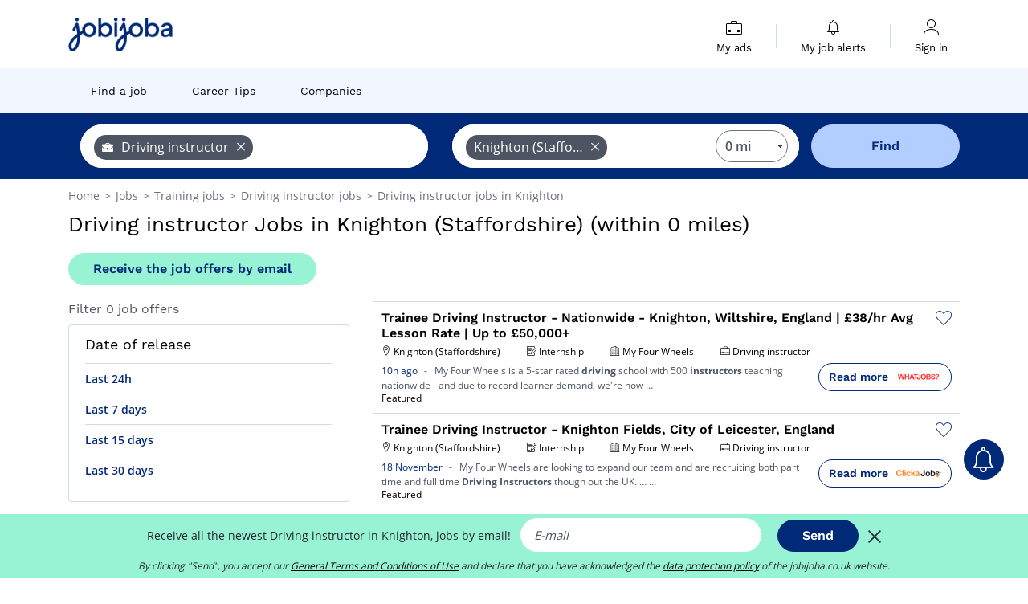

--- FILE ---
content_type: text/html; charset=UTF-8
request_url: https://www.jobijoba.co.uk/jobs/driving-instructor-jobs-in-knighton-staffordshire
body_size: 9839
content:
<!DOCTYPE html>
<html lang="en-GB">
<head>
    <meta http-equiv="content-type" content="text/html; charset=utf-8"/>
    <link rel="shortcut icon" type="image/x-icon" href="/build/images/favicon.ico"/>
    <link rel="apple-touch-icon" sizes="192x192" href="/build/images/icons/icon-192x192.png"/>
    <title>Driving instructor jobs: vacancies in Knighton (Staffordshire) - Jobijoba.co.uk</title>
    <meta name="description" content="January 2026 - 0 Driving instructor jobs in Knighton (Staffordshire) are listed on Jobijoba UK. Browse the latest Driving instructor job vacancies in Knighton (Staffordshire) to find a suitable job."/>
    <link rel="canonical" href="https://www.jobijoba.co.uk/jobs/driving-instructor-jobs-in-knighton-staffordshire"/>
    <meta name="theme-color" content="#ffffff">
    <meta name="viewport"
          content="width=device-width, height=device-height, initial-scale=1.0, maximum-scale=1.0, user-scalable=1"/>
    <meta name="robots" content="index, follow">
    <meta name="google" content="nositelinkssearchbox"/>
    <link rel="preconnect" href="https://jobijoba.imgix.net/">
    <link rel="preconnect" href="https://accounts.google.com"/>
    <link rel="preconnect" href="https://www.googletagmanager.com"/>
    <link rel="preconnect" href="https://sdk.privacy-center.org"/>
    <link rel="manifest" type="application/json" href="/manifest.json" crossorigin="use-credentials">
    <link rel="preload" href="/build/fonts/WorkSans-Regular.393cfc4d.woff2" as="font" type="font/woff2" crossorigin="anonymous"/>
    <link rel="preload" href="/build/fonts/WorkSans-SemiBold.02545a07.woff2" as="font" type="font/woff2" crossorigin="anonymous"/>
    <link rel="preload" href="/build/fonts/open-sans-400.dfdc1a4b.woff2" as="font" type="font/woff2" crossorigin="anonymous"/>
    <link rel="preload" href="/build/fonts/icomoon.b9914f7e.woff2" as="font" type="font/woff2" crossorigin="anonymous"/>
    <meta property="og:title" content="Driving instructor jobs: vacancies in Knighton (Staffordshire) - Jobijoba.co.uk">
    <meta property="og:description" content="January 2026 - 0 Driving instructor jobs in Knighton (Staffordshire) are listed on Jobijoba UK. Browse the latest Driving instructor job vacancies in Knighton (Staffordshire) to find a suitable job.">
    <meta property="og:url" content="https://www.jobijoba.co.uk/jobs/driving-instructor-jobs-in-knighton-staffordshire">
    <meta property="og:site_name" content="Jobijoba">
    <meta property="og:image" content="https://www.jobijoba.co.uk/build/images/logo-jobijoba-200x200.jpg">
    <meta property="og:image:type" content="image/jpeg">
    <meta property="og:image:width" content="200">
    <meta property="og:image:height" content="200">
    <meta property="og:locale" content="en_GB">
    <meta property="og:type" content="website">

    <meta property="fb:app_id" content="812067452170554" />

    <meta name="twitter:card" content="summary" />
    <meta name="twitter:site" content="@JobiJoba_UK" />

                <link rel="stylesheet" href="/build/8543.3e817814.css"><link rel="stylesheet" href="/build/8298.9407c636.css">
    
    <link rel="stylesheet" href="/build/5176.36ebcf9b.css"><link rel="stylesheet" href="/build/results.a9195d6a.css">

    



    <script nonce="tZwd7RgfVfxD5RidpNTocg==">
                                    
        window.dataLayer = window.dataLayer || [];
        window.dataLayer.push({
            'categoryPage': 'search_results_index',
            'sujetPage': 'search_results',
            'typePage': 'index_jobtitle_city',                             'Metier' : 'driving instructor',
                'Domaine' : 'training',
                'Localite' : 'knighton (staffordshire)',
                'jobCounter' : 0,
                    });
    </script>

    <script nonce="tZwd7RgfVfxD5RidpNTocg==" type="text/javascript">
        var _paq = window._paq || [];
    </script>

    <!-- Google Tag Manager -->
<script nonce="tZwd7RgfVfxD5RidpNTocg==">
window.didomiOnReady = window.didomiOnReady || [];
window.didomiOnReady.push(function () {
    (function(w,d,s,l,i){w[l]=w[l]||[];w[l].push({'gtm.start':
        new Date().getTime(),event:'gtm.js'});var f=d.getElementsByTagName(s)[0],
        j=d.createElement(s),dl=l!='dataLayer'?'&l='+l:'';j.async=true;j.src=
        'https://www.googletagmanager.com/gtm.js?id='+i+dl;f.parentNode.insertBefore(j,f);
    })(window,document,'script','dataLayer','GTM-MZGGGQS');
});
</script>
<!-- End Google Tag Manager -->


        </head>
<body>

        
            <header>
    <div id="header-wrapper" class="header-container" itemscope itemtype="http://www.schema.org/SiteNavigationElement">
        <div id="header-navbar-anchor"></div>
        <div class="navbar header-navbar py-0">
            <button type="button" class="header-navbar-menu js-menu">
                <div class="line-1"></div>
                <div class="line-2"></div>
                <div class="line-3"></div>
            </button>
            <div class="container navbar-container">
                <a class="navbar-brand d-flex align-items-center" href="/">
                    <img class="navbar-logo" src="/build/images/logo_jobijoba.png?v2025-01-21" alt="Jobs" title="Jobs" width="255" height="70">
                </a>
                <div class="nav navbar-right navbar-links d-flex align-items-center">
                                        <div class="navbar-links-group">
                                                <div class="navbar-link d-flex flex-md-row flex-lg-column " data-href="/my-search-history" itemprop="url">
                            <span class="navbar-link-icon icon-resume-briefcase"></span>
                            <span class="navbar-link-label" itemprop="name">My ads</span>
                            <span class="border-active"></span>
                        </div>
                        <span class="navbar-link-separator"></span>
                        <div class="navbar-link d-flex flex-md-row flex-lg-column " data-href="/my-alerts" itemprop="url">
                            <span class="navbar-link-icon icon-bell"></span>
                            <span class="navbar-link-label" itemprop="name">My job alerts</span>
                            <span class="border-active"></span>
                        </div>
                        <span class="navbar-link-separator"></span>
                        <a class="navbar-link d-flex flex-md-row flex-lg-column " href="/my-profile" rel="nofollow" itemprop="url">
                            <span class="navbar-link-icon icon-user-account"></span>
                            <span class="navbar-link-label" itemprop="name">
                                                                    Sign in                                                            </span>
                            <span class="border-active"></span>
                        </a>
                    </div>
                </div>
            </div>
                            <button type="button" class="navbar-toggle navbar-search d-sm-block d-md-block d-lg-none">
                    <span class="icon-search"></span>
                </button>
                    </div>

        <div class="header-subnavbar py-0">
            <div class="container subnavbar-container">
                <div class="subnavbar">
                    <div class="subnavbar-links-group d-flex">
                                                                                <a itemprop="url" href="/jobs" 
                                    class="subnavbar-link d-flex align-items-center ">
                                <span itemprop="name">Find a job</span>
                            </a>
                                                                                                                                                                        <a itemprop="url" href="/career-advice"
                                    class="subnavbar-link d-flex align-items-center ">
                                    <span itemprop="name">Career Tips</span>
                                </a>
                                                                                                                                                <a itemprop="url" href="/companies-dev"
                                    class="subnavbar-link d-flex align-items-center ">
                                    <span itemprop="name">Companies</span>
                                </a>
                                                                        </div>
                </div>
            </div>
        </div>

    </div>

    </header>
    
        
<div id="form">
    <div id="header-search-box-anchor"></div>
    <div id="header-search-box" class="search-box-common">
        <img alt="" src="/build/images/cover-home.jpg" class="search-box-img d-flex d-lg-none d-xl-none" srcset="/build/images/cover-home-576.jpg 576w, /build/images/cover-home-768.jpg 768w, /build/images/cover-home-992.jpg 992w, /build/images/cover-home-1200.jpg 1200w">
        <div class="container container-searchbox">
            <div id="search-box">
                <div class="clearfix d-flex flex-column flex-lg-row">
                    <div id="form_what" class="suggest col-12 col-lg-5">
                        <div id="form_what_input"
                             data-text="What job are you looking for?"
                             class="w-100">
                        </div>
                    </div>

                                            <div id="form_where" class="suggest col-12 col-lg-5">
                            <div id="form_where_perimeter">
                                <select id="form_where_perimeter_select" class="ui-multiselect-perimeter">
                                                                            <option value="0" class="perimeter-option" selected>
                                            0 mi
                                        </option>
                                                                            <option value="10" class="perimeter-option" >
                                            10 mi
                                        </option>
                                                                            <option value="15" class="perimeter-option" >
                                            15 mi
                                        </option>
                                                                            <option value="20" class="perimeter-option" >
                                            20 mi
                                        </option>
                                                                            <option value="50" class="perimeter-option" >
                                            50 mi
                                        </option>
                                                                    </select>
                            </div>
                            <div id="form_where_input" data-text="Where?" class="w-100"></div>
                        </div>
                    
                    <span id="form_submit_btn" class="search-box-button col-12 col-lg-2">Find</span>
                </div>
            </div>
        </div>
    </div>
</div>

    


    
            <div class="container">
                <div id="wo-breadcrumbs" class="c_breadcrumb" itemscope itemtype="http://schema.org/BreadcrumbList">
        <span itemprop="itemListElement" itemscope itemtype="http://schema.org/ListItem">
            <a itemprop="item" href="/" title="Home">
                <span itemprop="name">
                    Home                </span>
                <meta itemprop="position" content="1" />
            </a>
        </span>

                    <span class="wo-separator"> &gt; </span>
            <span itemprop="itemListElement" itemscope itemtype="http://schema.org/ListItem">
                                <a itemprop="item" href="/jobs" title="Jobs">
                                    <span itemprop="name">
                        Jobs
                    </span>
                    <meta itemprop="position" content="2" />
                                </a>
                            </span>
                    <span class="wo-separator"> &gt; </span>
            <span itemprop="itemListElement" itemscope itemtype="http://schema.org/ListItem">
                                <a itemprop="item" href="/jobs/training-jobs" title="Training jobs ">
                                    <span itemprop="name">
                        Training jobs 
                    </span>
                    <meta itemprop="position" content="3" />
                                </a>
                            </span>
                    <span class="wo-separator"> &gt; </span>
            <span itemprop="itemListElement" itemscope itemtype="http://schema.org/ListItem">
                                <a itemprop="item" href="/jobs/driving-instructor-jobs" title="Driving instructor jobs ">
                                    <span itemprop="name">
                        Driving instructor jobs 
                    </span>
                    <meta itemprop="position" content="4" />
                                </a>
                            </span>
                    <span class="wo-separator"> &gt; </span>
            <span itemprop="itemListElement" itemscope itemtype="http://schema.org/ListItem">
                                <a itemprop="item" href="/jobs/driving-instructor-jobs-in-knighton-staffordshire" title="Driving instructor jobs in Knighton">
                                    <span itemprop="name">
                        Driving instructor jobs in Knighton
                    </span>
                    <meta itemprop="position" content="5" />
                                </a>
                            </span>
            </div>

        </div>
    
    <div class="container results-container">
        <div class="results-header row">
            <div class="col-12">
                <h1 class="results-h1 jj-text-xlarge">
                    Driving instructor Jobs in Knighton (Staffordshire) (within 0 miles)
                </h1>
                <span class="alert-button button-secondary c_button" data-search-id="" data-origin="top" data-url="https://www.jobijoba.co.uk/alert/create">
                    Receive the job offers by email
                </span>
            </div>
        </div>
        <div class="row">
            <div class="filters col-12 col-lg-4">
            <div class="row">
            <div class="col-md-12 clearfix">
                
            </div>
        </div>
        <h2 id="filter-title" class="filter-h2 d-flex justify-content-between jj-text-xsmall">
        Filter 0 job offers
        <span class="mobile-icon">
            <span class="icon-arrow-down2"></span>
            <span class="icon-arrow-up2"></span>
        </span>
    </h2>
    
        
    <div class="filter-card" id="publication_date">
        <div class="filter-card-header d-flex justify-content-between">
            Date of release
            <span class="mobile-icon">
                <span class="icon-arrow-down2"></span>
                <span class="icon-arrow-up2"></span>
            </span>
        </div>
        <div class="filter-card-body">
                                                                    <div class="jj-border">
                                            <div data-href="/query/?what=driving-instructor&amp;where=knighton-staffordshire&amp;where_type=city&amp;perimeter=0&amp;period=24_hours" class="filter-link">
                            Last 24h
                        </div>
                    
                </div>
                                                                    <div class="jj-border">
                                            <div data-href="/query/?what=driving-instructor&amp;where=knighton-staffordshire&amp;where_type=city&amp;perimeter=0&amp;period=7_days" class="filter-link">
                            Last 7 days
                        </div>
                    
                </div>
                                                                    <div class="jj-border">
                                            <div data-href="/query/?what=driving-instructor&amp;where=knighton-staffordshire&amp;where_type=city&amp;perimeter=0&amp;period=15_days" class="filter-link">
                            Last 15 days
                        </div>
                    
                </div>
                                                                    <div class="jj-border">
                                            <div data-href="/query/?what=driving-instructor&amp;where=knighton-staffordshire&amp;where_type=city&amp;perimeter=0&amp;period=30_days" class="filter-link">
                            Last 30 days
                        </div>
                    
                </div>
                    </div>
    </div>
            <div class="filter-card" id="contract_type">
        <div class="filter-card-header d-flex justify-content-between">
            Contracts
            <span class="mobile-icon">
                <span class="icon-arrow-down2"></span>
                <span class="icon-arrow-up2"></span>
            </span>
        </div>
        <div class="filter-card-body">
            
                            <div class="jj-border">
                    <label class="contract-type-label" for="Temporary">
                    <input id="Temporary" type="checkbox" value="Temporary" >
                    <span class="contract-label">
                        Temporary
                    </span>
                    </label>
                </div>
                            <div class="jj-border">
                    <label class="contract-type-label" for="Internship">
                    <input id="Internship" type="checkbox" value="Internship" >
                    <span class="contract-label">
                        Internship
                    </span>
                    </label>
                </div>
                            <div class="jj-border">
                    <label class="contract-type-label" for="Freelance">
                    <input id="Freelance" type="checkbox" value="Freelance" >
                    <span class="contract-label">
                        Freelance
                    </span>
                    </label>
                </div>
                            <div class="jj-border">
                    <label class="contract-type-label" for="Permanent">
                    <input id="Permanent" type="checkbox" value="Permanent" >
                    <span class="contract-label">
                        Permanent
                    </span>
                    </label>
                </div>
                        <button id="contract-submit" class="button-outline" type="button" data-target="https://www.jobijoba.co.uk/query/?what=driving-instructor&amp;where=knighton-staffordshire&amp;whereType=city&amp;perimeter=0">Validate</button>
        </div>
    </div>


                <div id="filters-anchor"></div>
        <div id="filters-fixed" style="display: none;">
            <div class="filter-card-header">
                <p class="filter-fixed-title">Change my filters</p>
            </div>
            <div class="filter-card-body">
                                    <div class="border-top">
                        <a class="filter-link" href="#publication_date">Date of release</a>
                    </div>
                                    <div class="border-top">
                        <a class="filter-link" href="#contract_type">Contracts</a>
                    </div>
                            </div>
        </div>
    </div>            <div class="right-column col-12 col-lg-8">
        <div class="offers">
                    




<div class="offer" data-id="ad_c105c48937f3a959e94f9ee8ef8c2ca6">
    <div class="actions float-right d-flex">
        <span class="icon-save-ad  icon-heart-empty js-save-ad "
              title="Save the offer"></span>
    </div>

            <div data-atc="uggcf://jjj=pt=wbovwbon=pt=pb=pt=hx/erqverpg/bssre/510/p105p48937s3n959r94s9rr8rs8p2pn6" class="offer-link encoded-offer-link js-target" data-product="{&quot;event&quot;:&quot;productClick&quot;,&quot;email&quot;:&quot;&quot;,&quot;ecommerce&quot;:{&quot;click&quot;:{&quot;actionField&quot;:{&quot;list&quot;:&quot;search_results_index&quot;},&quot;products&quot;:[{&quot;name&quot;:&quot;Trainee Driving Instructor - Nationwide - Knighton, Wiltshire, England | \u00a338\/hr Avg Lesson Rate | Up to \u00a350,000+&quot;,&quot;id&quot;:&quot;c105c48937f3a959e94f9ee8ef8c2ca6&quot;,&quot;price&quot;:0,&quot;brand&quot;:&quot;My Four Wheels&quot;,&quot;category&quot;:&quot;Training&quot;,&quot;variant&quot;:&quot;emploi_payant_sponso&quot;,&quot;rhw&quot;:1346237.4,&quot;chw&quot;:1341285,&quot;bhw&quot;:1347062.8,&quot;ahw&quot;:1341285,&quot;position&quot;:1,&quot;dimension24&quot;:&quot;whatjobs_uk_dynamic&quot;,&quot;customerName&quot;:&quot;WhatJobs Limited&quot;}]}}}">
    
        <div class="offer-header">
            <h3 class="offer-header-title">
                Trainee Driving Instructor - Nationwide - Knighton, Wiltshire, England | £38/hr Avg Lesson Rate | Up to £50,000+
            </h3>

            
            <div class="offer-features">
                                    <span class="feature">
                    <span class="iconwrap">
                        <span class="icon-map-marker"></span>
                    </span>
                    <span>Knighton (Staffordshire)</span>
                                                                                </span>
                                                                                                        <span class="feature">
                                <span class="iconwrap">
                                    <span class="icon-register"></span>
                                </span>
                                <span>Internship</span>
                            </span>
                                                                                                <span class="feature">
                    <span class="iconwrap">
                        <span class="icon-apartment"></span>
                    </span>
                    <span>
                        My Four Wheels
                                            </span>
                </span>
                
                                    <span class="feature">
                        <span class="iconwrap">
                            <span class="icon-resume-briefcase"></span>
                        </span>
                        <span>Driving instructor</span>
                    </span>
                
                            </div>
        </div>
        <div class="d-flex justify-content-between">
            <div class="d-inline description-wrapper">
                
                <span class="text-primary publication_date">
                    10h ago
                </span>
                <span class="separator">-</span>
                <span class="description">
                    <span class="d-none d-lg-inline"></span>My Four Wheels is a 5-star rated <strong>driving</strong> school with 500 <strong>instructors</strong> teaching<span class="d-none d-lg-inline"> nationwide - and due to record learner demand, we're now</span><span> &hellip;</span>
                </span>
                                    <div class="sponsorised">Featured</div>
                            </div>
            <div class="candidate d-none d-lg-block">
                <div class="button-outline candidate-btn">
                    <span class="d-inline-flex align-items-center">
                        <span class="candidate-btn-label">Read more</span>
                        <img class="thumbnailIcon" src="https://www.jobijoba.co.uk/image/partner/whatjobs_uk_dynamic.gif" alt="whatjobs_uk_dynamic" title="whatjobs_uk_dynamic" />
                    </span>
                </div>
            </div>
        </div>

            </div>
    </div>
                                




<div class="offer" data-id="ad_2e3c1944e005ae18008a69d45edf5616">
    <div class="actions float-right d-flex">
        <span class="icon-save-ad  icon-heart-empty js-save-ad "
              title="Save the offer"></span>
    </div>

            <div data-atc="uggcf://jjj=pt=wbovwbon=pt=pb=pt=hx/erqverpg/bssre/510/2r3p1944r005nr18008n69q45rqs5616" class="offer-link encoded-offer-link js-target" data-product="{&quot;event&quot;:&quot;productClick&quot;,&quot;email&quot;:&quot;&quot;,&quot;ecommerce&quot;:{&quot;click&quot;:{&quot;actionField&quot;:{&quot;list&quot;:&quot;search_results_index&quot;},&quot;products&quot;:[{&quot;name&quot;:&quot;Trainee Driving Instructor - Knighton Fields, City of Leicester, England&quot;,&quot;id&quot;:&quot;2e3c1944e005ae18008a69d45edf5616&quot;,&quot;price&quot;:0,&quot;brand&quot;:&quot;My Four Wheels&quot;,&quot;category&quot;:&quot;Training&quot;,&quot;variant&quot;:&quot;emploi_payant_sponso&quot;,&quot;rhw&quot;:1344318.3450000002,&quot;chw&quot;:1341285,&quot;bhw&quot;:1344792.95,&quot;ahw&quot;:1341285,&quot;position&quot;:2,&quot;dimension24&quot;:&quot;clickajobs_uk_feed&quot;,&quot;customerName&quot;:&quot;Clicka Jobs Ltd&quot;}]}}}">
    
        <div class="offer-header">
            <h3 class="offer-header-title">
                Trainee Driving Instructor - Knighton Fields, City of Leicester, England
            </h3>

            
            <div class="offer-features">
                                    <span class="feature">
                    <span class="iconwrap">
                        <span class="icon-map-marker"></span>
                    </span>
                    <span>Knighton (Staffordshire)</span>
                                                                                </span>
                                                                                                        <span class="feature">
                                <span class="iconwrap">
                                    <span class="icon-register"></span>
                                </span>
                                <span>Internship</span>
                            </span>
                                                                                                <span class="feature">
                    <span class="iconwrap">
                        <span class="icon-apartment"></span>
                    </span>
                    <span>
                        My Four Wheels
                                            </span>
                </span>
                
                                    <span class="feature">
                        <span class="iconwrap">
                            <span class="icon-resume-briefcase"></span>
                        </span>
                        <span>Driving instructor</span>
                    </span>
                
                            </div>
        </div>
        <div class="d-flex justify-content-between">
            <div class="d-inline description-wrapper">
                
                <span class="text-primary publication_date">
                    18 November
                </span>
                <span class="separator">-</span>
                <span class="description">
                    <span class="d-none d-lg-inline">My </span>Four Wheels are looking to expand our team and are recruiting both part time and full time <strong>Driving</strong><span class="d-none d-lg-inline"> <strong>Instructors</strong> though out the UK. &hellip;</span><span> &hellip;</span>
                </span>
                                    <div class="sponsorised">Featured</div>
                            </div>
            <div class="candidate d-none d-lg-block">
                <div class="button-outline candidate-btn">
                    <span class="d-inline-flex align-items-center">
                        <span class="candidate-btn-label">Read more</span>
                        <img class="thumbnailIcon" src="https://www.jobijoba.co.uk/image/partner/clickajobs_uk_feed.gif" alt="clickajobs_uk_feed" title="clickajobs_uk_feed" />
                    </span>
                </div>
            </div>
        </div>

            </div>
    </div>
                        </div>


    
                    

<div class="coach-bubble city">
    <img class="coach" src="/build/images/results/coach.png" alt="coach"/>
    <div class="coach-title">
                    <span class="icon-location"></span>
                                                 Other cities looking for Driving instructor

    </div>

            <div class="content jj-text-small">
                                                                        <a class="button-primary btn-link  m-1" href="/jobs/driving-instructor-jobs-in-eccleshall">
                            Driving instructor in Eccleshall jobs
                        </a>
                                                                                <a class="button-primary btn-link  m-1" href="/jobs/driving-instructor-jobs-in-market-drayton">
                            Driving instructor in Market Drayton jobs
                        </a>
                                                        </div>
    </div>
        


    

<div class="coach-bubble">
    <img class="coach" src="/build/images/results/coach.png" alt="coach"/>
    <div class="description">
        <div class="widen">
            <div class="coach-title">
                <span class="icon"></span>
                Other results similar to
            </div>
            <div class="suggestions-links">
                                                                                                        
    <a class="button-primary m-1"
       href="/jobs/driving-instructor-jobs"
       title="Driving instructor jobs"> Driving instructor jobs
    </a>

                                                                                        
    <a class="button-primary m-1"
       href="/jobs/jobs-in-knighton-staffordshire"
       title="in Knighton (Staffordshire) jobs"> in Knighton (Staffordshire) jobs
    </a>

                                                                                        
    <a class="button-primary m-1"
       href="/jobs/driving-instructor-jobs-in-staffordshire-county"
       title="Driving instructor in Staffordshire jobs"> Driving instructor in Staffordshire jobs
    </a>

                                                                                        
    <a class="button-primary m-1"
       href="/jobs/driving-instructor-jobs-in-england-region"
       title="Driving instructor in England jobs"> Driving instructor in England jobs
    </a>

                                                </div>
                        <div>
                            </div>
            <div>
                            </div>
        </div>
    </div>
</div>



    <div id="afscontainer4" class="afs-container"></div>

    <div class="alert-bloc container form-green-background">

    <div class="row">
        <div class="d-none d-md-block col-md-2 px-0">
            <img src="/build/images/results/alert.png" width="100%">
        </div>

        <div class="col-12 col-md-10">
            <div class="row">
                <div class="col-12">
                    <div class="alert-title">Don&#039;t miss out any new vacancy!</div>
                                                                                                                                                            
                                        <div class="input-label">Receive all the newest Driving instructor  in Knighton,  jobs by email!</div>
                </div>
            </div>

            <form name="search_alert" method="post" action="/alert/create">
            <div class="row">
                <div class="col-12 col-md-8">
                    <input type="email" id="search_alert_email" name="search_alert[email]" required="required" placeholder="E-mail" class="input w-100 js-email" />
                    <input type="hidden" id="search_alert_origin" name="search_alert[origin]" value="bottom" />
                </div>
                <div class="col-12 col-md-4">
					<button type="submit" class="button-primary w-100" data-search-id="" data-origin="bottom">
						Submit
                    </button>
                </div>
            </div>
            <div class="form-errors pt-2">
                            </div>
            <input type="hidden" id="search_alert_searchId" name="search_alert[searchId]" /><input type="hidden" id="search_alert_what" name="search_alert[what]" /><input type="hidden" id="search_alert_where" name="search_alert[where]" /><input type="hidden" id="search_alert__token" name="search_alert[_token]" data-controller="csrf-protection" value="12361647b01f2bb799f.sm1C1bjCs108Iy3VsN699JU_HnFjP0tnOAkrA5Yk9iU.9lsSu4uMgGsFRm-n1uqFzcoIWh43XnhVYn5RV7sSp1yKJgPt84mFG351bA" /></form>

            <div class="row">
                <div class="col-12">
                    <p class="agreement">By clicking "Submit", you accept our <span data-href="/tos" class="agreement-link">General Terms and Conditions of Use</span> and declare that you have acknowledged the <span data-href="/privacy-policy" class="agreement-link">data protection policy</span> of the jobijoba.co.uk website.</p>
                </div>
            </div>
        </div>
    </div>
</div>
    
    
        <div class="faq-container">
    <h2 class="faq-title">The job search FAQ</h2>
    <div itemprop="mainEntity" itemscope="" itemtype="https://schema.org/FAQPage">

                
                    <div class="faq-wrapper" itemprop="mainEntity" itemscope="" itemtype="https://schema.org/Question">
    <div class="faq-open">
        <h3 class="faq-question-title" itemprop="name">
            <span class="icon-user-account"></span>
            <span class="hidden-icon">&#128100;</span>
            How to create an account on Jobijoba and use the platform at 100%?
        </h3>
        <span class="arrow icon-arrow-down2 faq-arrow"></span>
    </div>
    <div class="faq-content" itemprop="acceptedAnswer" itemscope="" itemtype="https://schema.org/Answer">
        <p class="mb-0" itemprop="text">You can easily register and benefit from all the power of Jobijoba.<br>
            <a class="button-primary faq-button" href="/account?utm_source=google&utm_medium=organic&utm_campaign=faq" title="Free registration">Create an account</a>
        </p>
    </div>
</div>
                    <div class="faq-wrapper" itemprop="mainEntity" itemscope="" itemtype="https://schema.org/Question">
    <div class="faq-open">
        <h3 class="faq-question-title" itemprop="name">
            <span class="icon-home"></span>
            <span class="hidden-icon">&#127968;</span>
            How to find urgent job offers in your area?
        </h3>
        <span class="arrow icon-arrow-down2 faq-arrow"></span>
    </div>
    <div class="faq-content" itemprop="acceptedAnswer" itemscope="" itemtype="https://schema.org/Answer">
        <p class="mb-0" itemprop="text">You can search by location, job title, company and have relevant proposals for job offers.<br>
            <a class="button-primary faq-button" href="/jobs/urgent-jobs?utm_source=google&utm_medium=organic&utm_campaign=faq" title="Find a Job">Read more</a>
        </p>
    </div>
</div>
            </div>
</div>
</div>        </div>
    </div>

                
    

    
    

    <script nonce="tZwd7RgfVfxD5RidpNTocg==">var pageOptions = {
    'pubId' : 'pub-1965867631231057',
    'query' : 'Job,\u0020Employment,\u0020Training\u0020Courses,\u0020Driving\u0020instructor\u0020Knighton\u0020\u0028Staffordshire\u0029',
    'hl' : "en",
    'adPage': 1,
    'plusOnes': false,
    'sellerRatings': false,
    'fontSizeTitle': 16,
    'fontSizeDescription': 13,
    'colorTitleLink': '#006FBA',
    'colorText': '#696969',
    'colorDomainLink': '#FF2782',
    'detailedAttribution': false,
    'linkTarget' : '_blank'
};

// pub sur les pages de résultats
var adblock1 = {
    'channel' : "2601452049",
    'container' : "afscontainer1"
};

// pub sur les pages de résultats
var adblock2 = {
    'channel' : "4575063242",
    'container' : "afscontainer2"
};

// pub sur les pages de résultats
var adblock3 = {
    'channel' : "5609297711",
    'container' : "afscontainer3"
};

// pub page de resultats 0 resultat
var adblock4 = {
    'channel' : "9291248048",
    'container' : "afscontainer4"
};

// pub landing sea et permaliens
var adblock5 = {
    'channel' : "7031651640",
    'container' : "afscontainer5"
};

// pub sur la page d'offre expirée
var adblock6 = {
    'channel' : "5510036463",
    'container' : "afscontainer6"
};

function displayAdsense() {
    if(document.getElementById(adblock1.container)) {
        _googCsa('ads', pageOptions, adblock1);
    }
    if(document.getElementById(adblock2.container)) {
        _googCsa('ads', pageOptions, adblock2);
    }
    if(document.getElementById(adblock3.container)) {
        _googCsa('ads', pageOptions, adblock3);
    }
    if(document.getElementById(adblock4.container)) {
        _googCsa('ads', pageOptions, adblock4);
    }
    if(document.getElementById(adblock5.container)) {
        _googCsa('ads', pageOptions, adblock5);
    }
    if(document.getElementById(adblock6.container)) {
        _googCsa('ads', pageOptions, adblock6);
    }
}</script>

            <footer>
    <div class="container" id="footer">
        <div class="row">
            <div class="footer col-md-6 col-lg-4 d-none d-lg-block">
                <p class="h6">About Jobijoba</p>
                <ul>
                                            <li><a href="/career-advice" title="Career Advice">Career Advice</a></li>
                                                                <li><a href="/reviews-by-company" title="Company Reviews">Company Reviews</a></li>
                                    </ul>
            </div>
            <div class="footer col-lg-4 d-none d-lg-block">
                <p class="h6">Search for jobs</p>
                <ul>
                    <li><a href="/jobs-by-job-title" title="Jobs by Job Title">Jobs by Job Title</a></li>
                    <li><a href="/jobs-by-industry" title="Jobs by Industry">Jobs by Industry</a></li>
                    <li><a href="/jobs-by-company" title="Jobs by Company">Jobs by Company</a></li>
                    <li><a href="/jobs-by-location" title="Jobs by Location">Jobs by Location</a></li>
                                            <li><a href="/jobs-by-keywords" title="Jobs by Keywords">Jobs by Keywords</a></li>
                                                        </ul>
            </div>

            <div class="footer col-md-6 col-lg-4 d-none d-lg-block">
                <p class="h6">Contact / Partnership</p>
                <ul>
                    <li><a href="/contact" title="Contact" rel="nofollow" target="_blank">Contact</a></li>
                                            <li><span class="js-target" data-href="https://forms.monday.com/forms/a2ca16b11f22f38c5c8b7ed6c83b7290?r=euc1" title="Publish your job offers on Jobijoba">Publish your job offers on Jobijoba</span></li>
                                                        </ul>
            </div>
        </div>
        <hr class="d-none d-lg-block" />
                <div class="row">
            <div class="col-12 corporate">
                <p>
                <span data-href="/legal-notice" title="" target="_blank">Legal notice</span> -
                <span data-href="/tos" title="" target="_blank">Terms of Service</span> -
                <span data-href="/privacy-policy" class="gray_arrow" target="_blank">Privacy Policy</span> -
                <span id="didomi-preferences" class="link">Manage my cookies</span> -
                <a href="https://www.hellowork-group.com/fr/legal/declaration-accessibilite-jobijoba/" rel="nofollow" target="_blank">Accessibility: Not compliant</a>
                </p>
                <p>© 2026 Jobijoba - All Rights Reserved</p>
                            </div>
        </div>
    </div>
</footer>
<div id="dialog" class="modal fade" style="" tabindex="-1">
    <div class="modal-dialog">
        <div class="modal-content">
            <div class="modal-header ">
                <button type="button" class="close d-flex justify-content-center align-items-center" data-dismiss="modal" aria-hidden="true"><span class="icon icon-close-thin"></span></button>
                <div class="modal-title text-center" style="">
                    <span class="title"></span>
                </div>
            </div>
            <div class="modal-body px-4">
                
            </div>
        </div>
    </div>
</div>


    
<div class="bottom-banners fixed-bottom w-100 p-0">
    
    
            <div id="alert-bell-button-wrapper">
    <div id="alert-bell-button" data-search-id="" data-origin="bell">
        <span class="icon-bell"></span>
        <span id="text-alert-button">Create E-mail Alert</span>
    </div>
</div>            <div id="alert-sticky-banner-wrapper" class="form-green-background">
        <form name="search_alert" method="post" action="/alert/create">
        <div class="justify-content-center">
                <span class="text">
                                                                                                                                        
                                        Receive all the newest Driving instructor  in Knighton,  jobs by email!
                </span>

            <input type="email" id="search_alert_email" name="search_alert[email]" required="required" placeholder="E-mail" class="input mx-2" />
            <input type="hidden" id="search_alert_origin" name="search_alert[origin]" value="sticky-bottom" />

            <button type="submit" class="button-primary mx-2" data-search-id="" data-origin="sticky-bottom">
                Send
            </button>
            <span class="icon-close-thin align-middle"></span>
        </div>
        <div class="form-errors d-flex justify-content-center">
                    </div>

        <input type="hidden" id="search_alert_searchId" name="search_alert[searchId]" /><input type="hidden" id="search_alert_what" name="search_alert[what]" /><input type="hidden" id="search_alert_where" name="search_alert[where]" /><input type="hidden" id="search_alert__token" name="search_alert[_token]" data-controller="csrf-protection" value="40f810a4c48dda03be940af5da7b.2yf1tdTep586PZxSNNzTyDtFTRCObHoplDcvwvpz-HI.nxGl2-eQlKkDWN4gUujr8WRyCX_aDUkbzkBVltdFqQvjbLSNn5WR2Xhr3Q" /></form>

        <span class="help">By clicking "Send", you accept our <span data-href="/tos" class="agreement-link">General Terms and Conditions of Use</span> and declare that you have acknowledged the <span data-href="/privacy-policy" class="agreement-link">data protection policy</span> of the jobijoba.co.uk website.</span>
    </div>
    
    </div>

        <script src="/build/runtime.9e590afe.js" defer nonce="tZwd7RgfVfxD5RidpNTocg=="></script><script src="/build/4692.d0237668.js" defer nonce="tZwd7RgfVfxD5RidpNTocg=="></script><script src="/build/6518.d34509bc.js" defer nonce="tZwd7RgfVfxD5RidpNTocg=="></script><script src="/build/7709.53166354.js" defer nonce="tZwd7RgfVfxD5RidpNTocg=="></script><script src="/build/app.6a23fe16.js" defer nonce="tZwd7RgfVfxD5RidpNTocg=="></script>
    <script src="/build/2779.82d75603.js" defer nonce="tZwd7RgfVfxD5RidpNTocg=="></script><script src="/build/9541.249111d9.js" defer nonce="tZwd7RgfVfxD5RidpNTocg=="></script><script src="/build/899.bedf921d.js" defer nonce="tZwd7RgfVfxD5RidpNTocg=="></script><script src="/build/8102.0d48aeaf.js" defer nonce="tZwd7RgfVfxD5RidpNTocg=="></script><script src="/build/2772.1744639b.js" defer nonce="tZwd7RgfVfxD5RidpNTocg=="></script><script src="/build/8298.19c9f87c.js" defer nonce="tZwd7RgfVfxD5RidpNTocg=="></script><script src="/build/base.6633161f.js" defer nonce="tZwd7RgfVfxD5RidpNTocg=="></script>

    <script src="/build/9012.781771f8.js" defer nonce="tZwd7RgfVfxD5RidpNTocg=="></script><script src="/build/results.cad73e9a.js" defer nonce="tZwd7RgfVfxD5RidpNTocg=="></script>

<script nonce="tZwd7RgfVfxD5RidpNTocg==">
    var rootUrl = "/";
    var LOGPAGEHASH = "";

    var isUserLogged = false;

    window.addEventListener("DOMContentLoaded", function () {
        window.sentry.withScope(scope => scope.setTransactionName("search_results_index"));
        window.sentry.setTag("domain", "jobijoba.co.uk");
        window.sentry.setTag("deviceType", "computer");
    });
</script>

<script nonce="tZwd7RgfVfxD5RidpNTocg==">
    if ('serviceWorker' in navigator) {
        window.addEventListener('load', function () {
            navigator.serviceWorker.register('/service-worker.js', {scope: '/'}).then((reg) => {
            }).catch((error) => {
            });
        });
    }
    window.displayGSI = function () {
                google.accounts.id.initialize({
            client_id: '594096631433-4ifj4t5nk4racutp8bvhprnm325m8bih.apps.googleusercontent.com',
            auto_select: window.Didomi.getUserStatus().purposes.global.disabled.length !== 0,
            callback: function (data) {
                $.post(rootUrl + "sign_in_google_one_tap", {
                    'credential': data.credential,
                    'callback_uri': "https://www.jobijoba.co.uk/jobs/driving-instructor-jobs-in-knighton-staffordshire"
                }, function (response) {
                    window.location.href = JSON.parse(response).callback_url;
                });
            }
        });
        google.accounts.id.prompt();
            };
</script>

    <script nonce="tZwd7RgfVfxD5RidpNTocg==">
                function addWhatTagsInput() {
                $("#form_what_input").tagsinput("add", {
            libelle: "Driving\u0020instructor",
            url: "driving\u002Dinstructor",
            type: "jobtitle",
                    icon: "briefcase",
                });
        }

    function addWhereTagsInput() {
        $("#form_where_input").tagsinput("add", {
            libelle: "Knighton\u0020\u0028Staffordshire\u0029",
            url: "knighton\u002Dstaffordshire",
            type: "city",
        });
    }

        </script>
    <script nonce="tZwd7RgfVfxD5RidpNTocg==">
        window.addEventListener("DOMContentLoaded", function () {
            
                                    
                        
                
                                            
                        
                
        
if (document.readyState == 'loading') {
    window.addEventListener('DOMContentLoaded', inlineAdsTracking)
} else {
    inlineAdsTracking()
}

function inlineAdsTracking() {
    window.dataLayer = window.dataLayer || [];
    window.dataLayer.push({
        'event': 'impressionLoad',
        'ecommerce': {
            'currencyCode': 'EUR',
            'impressions': [{"name":"Trainee Driving Instructor - Nationwide - Knighton, Wiltshire, England | \u00a338\/hr Avg Lesson Rate | Up to \u00a350,000+","id":"c105c48937f3a959e94f9ee8ef8c2ca6","price":0,"brand":"My Four Wheels","category":"Training","variant":"emploi_payant_sponso","list":"search_results_index","rhw":1346237.4,"chw":1341285,"bhw":1347062.8,"ahw":1341285,"position":1,"dimension24":"whatjobs_uk_dynamic","customerName":"WhatJobs Limited"},{"name":"Trainee Driving Instructor - Knighton Fields, City of Leicester, England","id":"2e3c1944e005ae18008a69d45edf5616","price":0,"brand":"My Four Wheels","category":"Training","variant":"emploi_payant_sponso","list":"search_results_index","rhw":1344318.3450000002,"chw":1341285,"bhw":1344792.95,"ahw":1341285,"position":2,"dimension24":"clickajobs_uk_feed","customerName":"Clicka Jobs Ltd"}]
        }
    });
}
        });
        </script>
    <script nonce="tZwd7RgfVfxD5RidpNTocg==">
        window.addEventListener("DOMContentLoaded", function () {
                if (document.readyState == 'loading') {
        window.addEventListener('DOMContentLoaded', viewItemListEvent())
    } else {
        viewItemListEvent()
    }

    function viewItemListEvent() {
                                                                dataLayer.push({'event': 'view_item_list', 'items': [{"id":"c105c48937f3a959e94f9ee8ef8c2ca6","location_id":"knighton-staffordshire","google_business_vertical":"jobs"},{"id":"2e3c1944e005ae18008a69d45edf5616","location_id":"knighton-staffordshire","google_business_vertical":"jobs"}]});
    }

        });
        </script>
    <script nonce="tZwd7RgfVfxD5RidpNTocg==">
        window.addEventListener("DOMContentLoaded", function () {
            


        });
        </script>

<script nonce="tZwd7RgfVfxD5RidpNTocg==" type="text/javascript">
    window.didomiConfig = {
        links: {
            privacy: 'https://www.jobijoba.co.uk/privacy-policy'
        },
        languages: {
            enabled: ['en']
        }
    };
</script>
<script nonce="tZwd7RgfVfxD5RidpNTocg==" type="text/javascript">window.gdprAppliesGlobally=false;(function(){(function(e,r){var t=document.createElement("link");t.rel="preconnect";t.as="script";var n=document.createElement("link");n.rel="dns-prefetch";n.as="script";var i=document.createElement("link");i.rel="preload";i.as="script";var o=document.createElement("script");o.id="spcloader";o.type="text/javascript";o["async"]=true;o.charset="utf-8";var a="https://sdk.privacy-center.org/"+e+"/loader.js?target_type=notice&target="+r;if(window.didomiConfig&&window.didomiConfig.user){var c=window.didomiConfig.user;var s=c.country;var d=c.region;if(s){a=a+"&country="+s;if(d){a=a+"&region="+d}}}t.href="https://sdk.privacy-center.org/";n.href="https://sdk.privacy-center.org/";i.href=a;o.src=a;var p=document.getElementsByTagName("script")[0];p.parentNode.insertBefore(t,p);p.parentNode.insertBefore(n,p);p.parentNode.insertBefore(i,p);p.parentNode.insertBefore(o,p)})("10db4368-5eb3-42cd-a875-91b80381831b","66JWg68F")})();</script>
</body>
</html>
